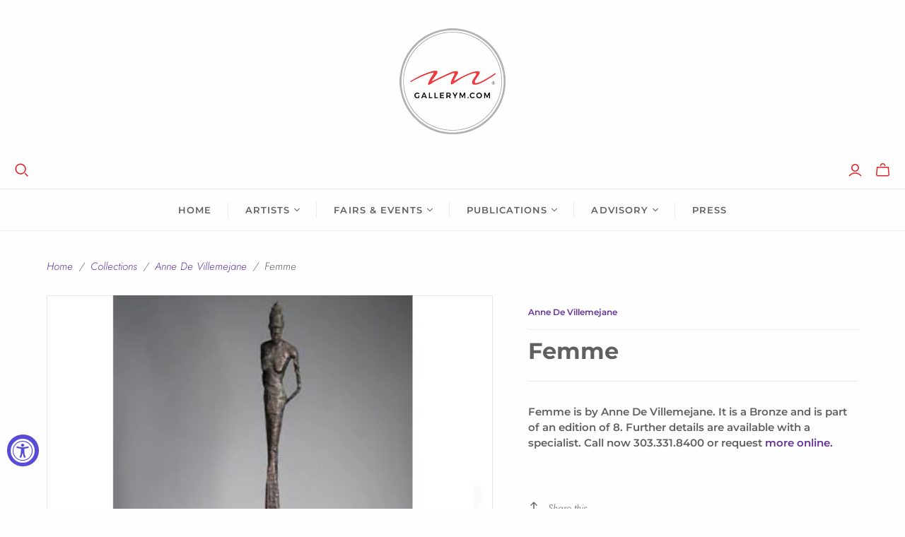

--- FILE ---
content_type: text/javascript; charset=utf-8
request_url: https://www.gallerym.com/products/appraisal-services.js
body_size: 967
content:
{"id":359827777,"title":"Appraisal Services","handle":"appraisal-services","description":"\u003ch2\u003e Appraisal Services\u003c\/h2\u003e\n\u003cdiv\u003e\u003c\/div\u003e\n\u003cdiv\u003e\n\u003cmeta charset=\"utf-8\"\u003e\n\u003cp class=\"m_7730609694109215922gmail-p3\"\u003eGALLERY M offers a full range of Appraisal Services which include:\u003c\/p\u003e\n\u003cul\u003e\n\u003cli\u003eAcquisitions\u003c\/li\u003e\n\u003cli\u003eInsurance Scheduling\u003c\/li\u003e\n\u003cli\u003eCharitable Contributions\u003c\/li\u003e\n\u003cli\u003eEstate Valuation\u003c\/li\u003e\n\u003cli\u003eCollateral, Damage \u0026amp; Loss Claims\u003c\/li\u003e\n\u003cli\u003eEquitable Distributions.\u003c\/li\u003e\n\u003c\/ul\u003e\n\u003cp class=\"m_7730609694109215922gmail-p2\"\u003eThese Appraisal Assignments will be developed and reported by Myrna Hayutin, Co-Founder of GALLERY M. As an active, Accredited Appraiser of the \u003ca href=\"https:\/\/www.isa-appraisers.org\/home\"\u003eInternational Society of Appraisers (ISA)\u003c\/a\u003e, Myrna’s deep knowledge and expertise will assure our collectors that the GALLERY M appraisal reports are compliant with the Appraisal Foundation's Uniform Standards of Professional Appraisal Practice (USPAP).\u003c\/p\u003e\n\u003cp class=\"m_7730609694109215922gmail-p2\"\u003eThese documents also follow the report development and writing standards of the ISA, which regulate appraisal methodology, report development, and ethical conduct. The IRS, Insurance Companies, Financial Institutions, and Museums all accept reports written to these standards.\u003c\/p\u003e\n\u003c\/div\u003e\n\u003cp\u003ePlease indicate the work (s) and your request details upon check-out. A specialist will be in contact with you within 24 to 48 hours.\u003c\/p\u003e","published_at":"2017-03-09T10:52:00-07:00","created_at":"2014-08-25T00:36:30-06:00","vendor":"GALLERY M","type":"Publication","tags":["Appraisals","Publication"],"price":30000,"price_min":30000,"price_max":30000,"available":true,"price_varies":false,"compare_at_price":30000,"compare_at_price_min":30000,"compare_at_price_max":30000,"compare_at_price_varies":false,"variants":[{"id":913286313,"title":"Default Title","option1":"Default Title","option2":null,"option3":null,"sku":"SERV-USPAP","requires_shipping":false,"taxable":false,"featured_image":null,"available":true,"name":"Appraisal Services","public_title":null,"options":["Default Title"],"price":30000,"weight":0,"compare_at_price":30000,"inventory_quantity":-70,"inventory_management":null,"inventory_policy":"deny","barcode":"","requires_selling_plan":false,"selling_plan_allocations":[]}],"images":["\/\/cdn.shopify.com\/s\/files\/1\/0410\/5549\/products\/ISA_Logo_positive.jpg?v=1571439477"],"featured_image":"\/\/cdn.shopify.com\/s\/files\/1\/0410\/5549\/products\/ISA_Logo_positive.jpg?v=1571439477","options":[{"name":"Title","position":1,"values":["Default Title"]}],"url":"\/products\/appraisal-services","media":[{"alt":"Myrna Hayutin, Member - International Society of Appraisers","id":58256556080,"position":1,"preview_image":{"aspect_ratio":2.103,"height":175,"width":368,"src":"https:\/\/cdn.shopify.com\/s\/files\/1\/0410\/5549\/products\/ISA_Logo_positive.jpg?v=1571439477"},"aspect_ratio":2.103,"height":175,"media_type":"image","src":"https:\/\/cdn.shopify.com\/s\/files\/1\/0410\/5549\/products\/ISA_Logo_positive.jpg?v=1571439477","width":368}],"requires_selling_plan":false,"selling_plan_groups":[]}

--- FILE ---
content_type: text/javascript; charset=utf-8
request_url: https://www.gallerym.com/products/custom-framing.js
body_size: 571
content:
{"id":372762224,"title":"Custom Framing","handle":"custom-framing","description":"","published_at":"2014-10-07T15:57:00-06:00","created_at":"2014-10-07T16:06:27-06:00","vendor":"GALLERY M","type":"Custom Framing","tags":["Custom Framing"],"price":45000,"price_min":45000,"price_max":220000,"available":true,"price_varies":true,"compare_at_price":45000,"compare_at_price_min":45000,"compare_at_price_max":220000,"compare_at_price_varies":true,"variants":[{"id":971478560,"title":"Moulding A","option1":"Moulding A","option2":null,"option3":null,"sku":"FC320-CSTM-1","requires_shipping":true,"taxable":true,"featured_image":{"id":35489845116976,"product_id":372762224,"position":1,"created_at":"2025-04-05T16:12:14-06:00","updated_at":"2025-04-05T16:13:19-06:00","alt":null,"width":450,"height":459,"src":"https:\/\/cdn.shopify.com\/s\/files\/1\/0410\/5549\/files\/frame_metro_thumb_cbbce0e3-2a37-4da3-800e-722ee02c4698.jpg?v=1743891199","variant_ids":[971478560,39647180980272,40956322218032]},"available":true,"name":"Custom Framing - Moulding A","public_title":"Moulding A","options":["Moulding A"],"price":220000,"weight":4536,"compare_at_price":220000,"inventory_quantity":-63,"inventory_management":null,"inventory_policy":"deny","barcode":"","featured_media":{"alt":null,"id":27631491907632,"position":1,"preview_image":{"aspect_ratio":0.98,"height":459,"width":450,"src":"https:\/\/cdn.shopify.com\/s\/files\/1\/0410\/5549\/files\/frame_metro_thumb_cbbce0e3-2a37-4da3-800e-722ee02c4698.jpg?v=1743891199"}},"requires_selling_plan":false,"selling_plan_allocations":[]},{"id":39647180980272,"title":"Moulding B","option1":"Moulding B","option2":null,"option3":null,"sku":"FC320-CSTM-2","requires_shipping":false,"taxable":true,"featured_image":{"id":35489845116976,"product_id":372762224,"position":1,"created_at":"2025-04-05T16:12:14-06:00","updated_at":"2025-04-05T16:13:19-06:00","alt":null,"width":450,"height":459,"src":"https:\/\/cdn.shopify.com\/s\/files\/1\/0410\/5549\/files\/frame_metro_thumb_cbbce0e3-2a37-4da3-800e-722ee02c4698.jpg?v=1743891199","variant_ids":[971478560,39647180980272,40956322218032]},"available":true,"name":"Custom Framing - Moulding B","public_title":"Moulding B","options":["Moulding B"],"price":120000,"weight":4536,"compare_at_price":120000,"inventory_quantity":-47,"inventory_management":null,"inventory_policy":"deny","barcode":"","featured_media":{"alt":null,"id":27631491907632,"position":1,"preview_image":{"aspect_ratio":0.98,"height":459,"width":450,"src":"https:\/\/cdn.shopify.com\/s\/files\/1\/0410\/5549\/files\/frame_metro_thumb_cbbce0e3-2a37-4da3-800e-722ee02c4698.jpg?v=1743891199"}},"requires_selling_plan":false,"selling_plan_allocations":[]},{"id":40956322218032,"title":"Moulding C","option1":"Moulding C","option2":null,"option3":null,"sku":"FC320-CSTM-3","requires_shipping":true,"taxable":true,"featured_image":{"id":35489845116976,"product_id":372762224,"position":1,"created_at":"2025-04-05T16:12:14-06:00","updated_at":"2025-04-05T16:13:19-06:00","alt":null,"width":450,"height":459,"src":"https:\/\/cdn.shopify.com\/s\/files\/1\/0410\/5549\/files\/frame_metro_thumb_cbbce0e3-2a37-4da3-800e-722ee02c4698.jpg?v=1743891199","variant_ids":[971478560,39647180980272,40956322218032]},"available":true,"name":"Custom Framing - Moulding C","public_title":"Moulding C","options":["Moulding C"],"price":45000,"weight":4536,"compare_at_price":45000,"inventory_quantity":0,"inventory_management":null,"inventory_policy":"deny","barcode":"","featured_media":{"alt":null,"id":27631491907632,"position":1,"preview_image":{"aspect_ratio":0.98,"height":459,"width":450,"src":"https:\/\/cdn.shopify.com\/s\/files\/1\/0410\/5549\/files\/frame_metro_thumb_cbbce0e3-2a37-4da3-800e-722ee02c4698.jpg?v=1743891199"}},"requires_selling_plan":false,"selling_plan_allocations":[]}],"images":["\/\/cdn.shopify.com\/s\/files\/1\/0410\/5549\/files\/frame_metro_thumb_cbbce0e3-2a37-4da3-800e-722ee02c4698.jpg?v=1743891199","\/\/cdn.shopify.com\/s\/files\/1\/0410\/5549\/products\/studio_goldblk_47229.jpg?v=1743891199"],"featured_image":"\/\/cdn.shopify.com\/s\/files\/1\/0410\/5549\/files\/frame_metro_thumb_cbbce0e3-2a37-4da3-800e-722ee02c4698.jpg?v=1743891199","options":[{"name":"Material","position":1,"values":["Moulding A","Moulding B","Moulding C"]}],"url":"\/products\/custom-framing","media":[{"alt":null,"id":27631491907632,"position":1,"preview_image":{"aspect_ratio":0.98,"height":459,"width":450,"src":"https:\/\/cdn.shopify.com\/s\/files\/1\/0410\/5549\/files\/frame_metro_thumb_cbbce0e3-2a37-4da3-800e-722ee02c4698.jpg?v=1743891199"},"aspect_ratio":0.98,"height":459,"media_type":"image","src":"https:\/\/cdn.shopify.com\/s\/files\/1\/0410\/5549\/files\/frame_metro_thumb_cbbce0e3-2a37-4da3-800e-722ee02c4698.jpg?v=1743891199","width":450},{"alt":"Custom Framing - GALLERY M","id":63075188784,"position":2,"preview_image":{"aspect_ratio":1.108,"height":406,"width":450,"src":"https:\/\/cdn.shopify.com\/s\/files\/1\/0410\/5549\/products\/studio_goldblk_47229.jpg?v=1743891199"},"aspect_ratio":1.108,"height":406,"media_type":"image","src":"https:\/\/cdn.shopify.com\/s\/files\/1\/0410\/5549\/products\/studio_goldblk_47229.jpg?v=1743891199","width":450}],"requires_selling_plan":false,"selling_plan_groups":[]}

--- FILE ---
content_type: text/javascript; charset=utf-8
request_url: https://www.gallerym.com/products/weston-nude-vs-weston-pepper.js
body_size: 251
content:
{"id":322525457,"title":"Weston Nude vs Weston Pepper","handle":"weston-nude-vs-weston-pepper","description":"\u003cp\u003eAlex G Cao created Weston Nude vs Weston Pepper in 2011. It is a Chromogenic, Archival print mounted with Dibond Plexi and is limited in edition. Further details are available with a specialist. Call now 303.331.8400 or request \u003ca href=\"http:\/\/www.gallerym.com\/pages\/contact\" title=\"Contact A Specialist at GALLERY M\" target=\"_blank\"\u003emore online.\u003c\/a\u003e\u003c\/p\u003e","published_at":"2014-05-30T09:35:00-06:00","created_at":"2014-05-30T09:35:45-06:00","vendor":"Alex G Cao","type":"Photography","tags":["Alex G Cao","American Art History","Archival","Bridgehampton","Chromogenic","Photography","Pop Art"],"price":850000,"price_min":850000,"price_max":850000,"available":true,"price_varies":false,"compare_at_price":850000,"compare_at_price_min":850000,"compare_at_price_max":850000,"compare_at_price_varies":false,"variants":[{"id":774001897,"title":"Archival \/ Chromogenic \/ 108 x 72","option1":"Archival","option2":"Chromogenic","option3":"108 x 72","sku":"CAG343A","requires_shipping":true,"taxable":true,"featured_image":null,"available":true,"name":"Weston Nude vs Weston Pepper - Archival \/ Chromogenic \/ 108 x 72","public_title":"Archival \/ Chromogenic \/ 108 x 72","options":["Archival","Chromogenic","108 x 72"],"price":850000,"weight":6804,"compare_at_price":850000,"inventory_quantity":0,"inventory_management":"shopify","inventory_policy":"continue","barcode":null,"requires_selling_plan":false,"selling_plan_allocations":[]}],"images":["\/\/cdn.shopify.com\/s\/files\/1\/0410\/5549\/products\/alex_guofeng_cao_chromogenic_2012_WestonNude_vs_WestonPepper_c_7168a1f0-6faa-47b4-8e02-caee449e7500.jpeg?v=1571439450","\/\/cdn.shopify.com\/s\/files\/1\/0410\/5549\/products\/alex_guofeng_cao_chromogenic_2012_WestonNude_vs_WestonPepper_d.jpg?v=1571439450"],"featured_image":"\/\/cdn.shopify.com\/s\/files\/1\/0410\/5549\/products\/alex_guofeng_cao_chromogenic_2012_WestonNude_vs_WestonPepper_c_7168a1f0-6faa-47b4-8e02-caee449e7500.jpeg?v=1571439450","options":[{"name":"Surface","position":1,"values":["Archival"]},{"name":"Portfolio","position":2,"values":["Chromogenic"]},{"name":"Image Size","position":3,"values":["108 x 72"]}],"url":"\/products\/weston-nude-vs-weston-pepper","media":[{"alt":"Weston Nude vs Weston Pepper by Alex G Cao","id":10238394416,"position":1,"preview_image":{"aspect_ratio":0.662,"height":600,"width":397,"src":"https:\/\/cdn.shopify.com\/s\/files\/1\/0410\/5549\/products\/alex_guofeng_cao_chromogenic_2012_WestonNude_vs_WestonPepper_c_7168a1f0-6faa-47b4-8e02-caee449e7500.jpeg?v=1571439450"},"aspect_ratio":0.662,"height":600,"media_type":"image","src":"https:\/\/cdn.shopify.com\/s\/files\/1\/0410\/5549\/products\/alex_guofeng_cao_chromogenic_2012_WestonNude_vs_WestonPepper_c_7168a1f0-6faa-47b4-8e02-caee449e7500.jpeg?v=1571439450","width":397},{"alt":"Detail of Weston Nude vs Weston Pepper by Alex G Cao ","id":10238427184,"position":2,"preview_image":{"aspect_ratio":0.665,"height":600,"width":399,"src":"https:\/\/cdn.shopify.com\/s\/files\/1\/0410\/5549\/products\/alex_guofeng_cao_chromogenic_2012_WestonNude_vs_WestonPepper_d.jpg?v=1571439450"},"aspect_ratio":0.665,"height":600,"media_type":"image","src":"https:\/\/cdn.shopify.com\/s\/files\/1\/0410\/5549\/products\/alex_guofeng_cao_chromogenic_2012_WestonNude_vs_WestonPepper_d.jpg?v=1571439450","width":399}],"requires_selling_plan":false,"selling_plan_groups":[]}

--- FILE ---
content_type: text/javascript; charset=utf-8
request_url: https://www.gallerym.com/products/custom-framing.js
body_size: 572
content:
{"id":372762224,"title":"Custom Framing","handle":"custom-framing","description":"","published_at":"2014-10-07T15:57:00-06:00","created_at":"2014-10-07T16:06:27-06:00","vendor":"GALLERY M","type":"Custom Framing","tags":["Custom Framing"],"price":45000,"price_min":45000,"price_max":220000,"available":true,"price_varies":true,"compare_at_price":45000,"compare_at_price_min":45000,"compare_at_price_max":220000,"compare_at_price_varies":true,"variants":[{"id":971478560,"title":"Moulding A","option1":"Moulding A","option2":null,"option3":null,"sku":"FC320-CSTM-1","requires_shipping":true,"taxable":true,"featured_image":{"id":35489845116976,"product_id":372762224,"position":1,"created_at":"2025-04-05T16:12:14-06:00","updated_at":"2025-04-05T16:13:19-06:00","alt":null,"width":450,"height":459,"src":"https:\/\/cdn.shopify.com\/s\/files\/1\/0410\/5549\/files\/frame_metro_thumb_cbbce0e3-2a37-4da3-800e-722ee02c4698.jpg?v=1743891199","variant_ids":[971478560,39647180980272,40956322218032]},"available":true,"name":"Custom Framing - Moulding A","public_title":"Moulding A","options":["Moulding A"],"price":220000,"weight":4536,"compare_at_price":220000,"inventory_quantity":-63,"inventory_management":null,"inventory_policy":"deny","barcode":"","featured_media":{"alt":null,"id":27631491907632,"position":1,"preview_image":{"aspect_ratio":0.98,"height":459,"width":450,"src":"https:\/\/cdn.shopify.com\/s\/files\/1\/0410\/5549\/files\/frame_metro_thumb_cbbce0e3-2a37-4da3-800e-722ee02c4698.jpg?v=1743891199"}},"requires_selling_plan":false,"selling_plan_allocations":[]},{"id":39647180980272,"title":"Moulding B","option1":"Moulding B","option2":null,"option3":null,"sku":"FC320-CSTM-2","requires_shipping":false,"taxable":true,"featured_image":{"id":35489845116976,"product_id":372762224,"position":1,"created_at":"2025-04-05T16:12:14-06:00","updated_at":"2025-04-05T16:13:19-06:00","alt":null,"width":450,"height":459,"src":"https:\/\/cdn.shopify.com\/s\/files\/1\/0410\/5549\/files\/frame_metro_thumb_cbbce0e3-2a37-4da3-800e-722ee02c4698.jpg?v=1743891199","variant_ids":[971478560,39647180980272,40956322218032]},"available":true,"name":"Custom Framing - Moulding B","public_title":"Moulding B","options":["Moulding B"],"price":120000,"weight":4536,"compare_at_price":120000,"inventory_quantity":-47,"inventory_management":null,"inventory_policy":"deny","barcode":"","featured_media":{"alt":null,"id":27631491907632,"position":1,"preview_image":{"aspect_ratio":0.98,"height":459,"width":450,"src":"https:\/\/cdn.shopify.com\/s\/files\/1\/0410\/5549\/files\/frame_metro_thumb_cbbce0e3-2a37-4da3-800e-722ee02c4698.jpg?v=1743891199"}},"requires_selling_plan":false,"selling_plan_allocations":[]},{"id":40956322218032,"title":"Moulding C","option1":"Moulding C","option2":null,"option3":null,"sku":"FC320-CSTM-3","requires_shipping":true,"taxable":true,"featured_image":{"id":35489845116976,"product_id":372762224,"position":1,"created_at":"2025-04-05T16:12:14-06:00","updated_at":"2025-04-05T16:13:19-06:00","alt":null,"width":450,"height":459,"src":"https:\/\/cdn.shopify.com\/s\/files\/1\/0410\/5549\/files\/frame_metro_thumb_cbbce0e3-2a37-4da3-800e-722ee02c4698.jpg?v=1743891199","variant_ids":[971478560,39647180980272,40956322218032]},"available":true,"name":"Custom Framing - Moulding C","public_title":"Moulding C","options":["Moulding C"],"price":45000,"weight":4536,"compare_at_price":45000,"inventory_quantity":0,"inventory_management":null,"inventory_policy":"deny","barcode":"","featured_media":{"alt":null,"id":27631491907632,"position":1,"preview_image":{"aspect_ratio":0.98,"height":459,"width":450,"src":"https:\/\/cdn.shopify.com\/s\/files\/1\/0410\/5549\/files\/frame_metro_thumb_cbbce0e3-2a37-4da3-800e-722ee02c4698.jpg?v=1743891199"}},"requires_selling_plan":false,"selling_plan_allocations":[]}],"images":["\/\/cdn.shopify.com\/s\/files\/1\/0410\/5549\/files\/frame_metro_thumb_cbbce0e3-2a37-4da3-800e-722ee02c4698.jpg?v=1743891199","\/\/cdn.shopify.com\/s\/files\/1\/0410\/5549\/products\/studio_goldblk_47229.jpg?v=1743891199"],"featured_image":"\/\/cdn.shopify.com\/s\/files\/1\/0410\/5549\/files\/frame_metro_thumb_cbbce0e3-2a37-4da3-800e-722ee02c4698.jpg?v=1743891199","options":[{"name":"Material","position":1,"values":["Moulding A","Moulding B","Moulding C"]}],"url":"\/products\/custom-framing","media":[{"alt":null,"id":27631491907632,"position":1,"preview_image":{"aspect_ratio":0.98,"height":459,"width":450,"src":"https:\/\/cdn.shopify.com\/s\/files\/1\/0410\/5549\/files\/frame_metro_thumb_cbbce0e3-2a37-4da3-800e-722ee02c4698.jpg?v=1743891199"},"aspect_ratio":0.98,"height":459,"media_type":"image","src":"https:\/\/cdn.shopify.com\/s\/files\/1\/0410\/5549\/files\/frame_metro_thumb_cbbce0e3-2a37-4da3-800e-722ee02c4698.jpg?v=1743891199","width":450},{"alt":"Custom Framing - GALLERY M","id":63075188784,"position":2,"preview_image":{"aspect_ratio":1.108,"height":406,"width":450,"src":"https:\/\/cdn.shopify.com\/s\/files\/1\/0410\/5549\/products\/studio_goldblk_47229.jpg?v=1743891199"},"aspect_ratio":1.108,"height":406,"media_type":"image","src":"https:\/\/cdn.shopify.com\/s\/files\/1\/0410\/5549\/products\/studio_goldblk_47229.jpg?v=1743891199","width":450}],"requires_selling_plan":false,"selling_plan_groups":[]}

--- FILE ---
content_type: text/javascript; charset=utf-8
request_url: https://www.gallerym.com/products/weston-nude-vs-weston-pepper.js
body_size: -46
content:
{"id":322525457,"title":"Weston Nude vs Weston Pepper","handle":"weston-nude-vs-weston-pepper","description":"\u003cp\u003eAlex G Cao created Weston Nude vs Weston Pepper in 2011. It is a Chromogenic, Archival print mounted with Dibond Plexi and is limited in edition. Further details are available with a specialist. Call now 303.331.8400 or request \u003ca href=\"http:\/\/www.gallerym.com\/pages\/contact\" title=\"Contact A Specialist at GALLERY M\" target=\"_blank\"\u003emore online.\u003c\/a\u003e\u003c\/p\u003e","published_at":"2014-05-30T09:35:00-06:00","created_at":"2014-05-30T09:35:45-06:00","vendor":"Alex G Cao","type":"Photography","tags":["Alex G Cao","American Art History","Archival","Bridgehampton","Chromogenic","Photography","Pop Art"],"price":850000,"price_min":850000,"price_max":850000,"available":true,"price_varies":false,"compare_at_price":850000,"compare_at_price_min":850000,"compare_at_price_max":850000,"compare_at_price_varies":false,"variants":[{"id":774001897,"title":"Archival \/ Chromogenic \/ 108 x 72","option1":"Archival","option2":"Chromogenic","option3":"108 x 72","sku":"CAG343A","requires_shipping":true,"taxable":true,"featured_image":null,"available":true,"name":"Weston Nude vs Weston Pepper - Archival \/ Chromogenic \/ 108 x 72","public_title":"Archival \/ Chromogenic \/ 108 x 72","options":["Archival","Chromogenic","108 x 72"],"price":850000,"weight":6804,"compare_at_price":850000,"inventory_quantity":0,"inventory_management":"shopify","inventory_policy":"continue","barcode":null,"requires_selling_plan":false,"selling_plan_allocations":[]}],"images":["\/\/cdn.shopify.com\/s\/files\/1\/0410\/5549\/products\/alex_guofeng_cao_chromogenic_2012_WestonNude_vs_WestonPepper_c_7168a1f0-6faa-47b4-8e02-caee449e7500.jpeg?v=1571439450","\/\/cdn.shopify.com\/s\/files\/1\/0410\/5549\/products\/alex_guofeng_cao_chromogenic_2012_WestonNude_vs_WestonPepper_d.jpg?v=1571439450"],"featured_image":"\/\/cdn.shopify.com\/s\/files\/1\/0410\/5549\/products\/alex_guofeng_cao_chromogenic_2012_WestonNude_vs_WestonPepper_c_7168a1f0-6faa-47b4-8e02-caee449e7500.jpeg?v=1571439450","options":[{"name":"Surface","position":1,"values":["Archival"]},{"name":"Portfolio","position":2,"values":["Chromogenic"]},{"name":"Image Size","position":3,"values":["108 x 72"]}],"url":"\/products\/weston-nude-vs-weston-pepper","media":[{"alt":"Weston Nude vs Weston Pepper by Alex G Cao","id":10238394416,"position":1,"preview_image":{"aspect_ratio":0.662,"height":600,"width":397,"src":"https:\/\/cdn.shopify.com\/s\/files\/1\/0410\/5549\/products\/alex_guofeng_cao_chromogenic_2012_WestonNude_vs_WestonPepper_c_7168a1f0-6faa-47b4-8e02-caee449e7500.jpeg?v=1571439450"},"aspect_ratio":0.662,"height":600,"media_type":"image","src":"https:\/\/cdn.shopify.com\/s\/files\/1\/0410\/5549\/products\/alex_guofeng_cao_chromogenic_2012_WestonNude_vs_WestonPepper_c_7168a1f0-6faa-47b4-8e02-caee449e7500.jpeg?v=1571439450","width":397},{"alt":"Detail of Weston Nude vs Weston Pepper by Alex G Cao ","id":10238427184,"position":2,"preview_image":{"aspect_ratio":0.665,"height":600,"width":399,"src":"https:\/\/cdn.shopify.com\/s\/files\/1\/0410\/5549\/products\/alex_guofeng_cao_chromogenic_2012_WestonNude_vs_WestonPepper_d.jpg?v=1571439450"},"aspect_ratio":0.665,"height":600,"media_type":"image","src":"https:\/\/cdn.shopify.com\/s\/files\/1\/0410\/5549\/products\/alex_guofeng_cao_chromogenic_2012_WestonNude_vs_WestonPepper_d.jpg?v=1571439450","width":399}],"requires_selling_plan":false,"selling_plan_groups":[]}

--- FILE ---
content_type: text/javascript; charset=utf-8
request_url: https://www.gallerym.com/products/appraisal-services.js
body_size: 567
content:
{"id":359827777,"title":"Appraisal Services","handle":"appraisal-services","description":"\u003ch2\u003e Appraisal Services\u003c\/h2\u003e\n\u003cdiv\u003e\u003c\/div\u003e\n\u003cdiv\u003e\n\u003cmeta charset=\"utf-8\"\u003e\n\u003cp class=\"m_7730609694109215922gmail-p3\"\u003eGALLERY M offers a full range of Appraisal Services which include:\u003c\/p\u003e\n\u003cul\u003e\n\u003cli\u003eAcquisitions\u003c\/li\u003e\n\u003cli\u003eInsurance Scheduling\u003c\/li\u003e\n\u003cli\u003eCharitable Contributions\u003c\/li\u003e\n\u003cli\u003eEstate Valuation\u003c\/li\u003e\n\u003cli\u003eCollateral, Damage \u0026amp; Loss Claims\u003c\/li\u003e\n\u003cli\u003eEquitable Distributions.\u003c\/li\u003e\n\u003c\/ul\u003e\n\u003cp class=\"m_7730609694109215922gmail-p2\"\u003eThese Appraisal Assignments will be developed and reported by Myrna Hayutin, Co-Founder of GALLERY M. As an active, Accredited Appraiser of the \u003ca href=\"https:\/\/www.isa-appraisers.org\/home\"\u003eInternational Society of Appraisers (ISA)\u003c\/a\u003e, Myrna’s deep knowledge and expertise will assure our collectors that the GALLERY M appraisal reports are compliant with the Appraisal Foundation's Uniform Standards of Professional Appraisal Practice (USPAP).\u003c\/p\u003e\n\u003cp class=\"m_7730609694109215922gmail-p2\"\u003eThese documents also follow the report development and writing standards of the ISA, which regulate appraisal methodology, report development, and ethical conduct. The IRS, Insurance Companies, Financial Institutions, and Museums all accept reports written to these standards.\u003c\/p\u003e\n\u003c\/div\u003e\n\u003cp\u003ePlease indicate the work (s) and your request details upon check-out. A specialist will be in contact with you within 24 to 48 hours.\u003c\/p\u003e","published_at":"2017-03-09T10:52:00-07:00","created_at":"2014-08-25T00:36:30-06:00","vendor":"GALLERY M","type":"Publication","tags":["Appraisals","Publication"],"price":30000,"price_min":30000,"price_max":30000,"available":true,"price_varies":false,"compare_at_price":30000,"compare_at_price_min":30000,"compare_at_price_max":30000,"compare_at_price_varies":false,"variants":[{"id":913286313,"title":"Default Title","option1":"Default Title","option2":null,"option3":null,"sku":"SERV-USPAP","requires_shipping":false,"taxable":false,"featured_image":null,"available":true,"name":"Appraisal Services","public_title":null,"options":["Default Title"],"price":30000,"weight":0,"compare_at_price":30000,"inventory_quantity":-70,"inventory_management":null,"inventory_policy":"deny","barcode":"","requires_selling_plan":false,"selling_plan_allocations":[]}],"images":["\/\/cdn.shopify.com\/s\/files\/1\/0410\/5549\/products\/ISA_Logo_positive.jpg?v=1571439477"],"featured_image":"\/\/cdn.shopify.com\/s\/files\/1\/0410\/5549\/products\/ISA_Logo_positive.jpg?v=1571439477","options":[{"name":"Title","position":1,"values":["Default Title"]}],"url":"\/products\/appraisal-services","media":[{"alt":"Myrna Hayutin, Member - International Society of Appraisers","id":58256556080,"position":1,"preview_image":{"aspect_ratio":2.103,"height":175,"width":368,"src":"https:\/\/cdn.shopify.com\/s\/files\/1\/0410\/5549\/products\/ISA_Logo_positive.jpg?v=1571439477"},"aspect_ratio":2.103,"height":175,"media_type":"image","src":"https:\/\/cdn.shopify.com\/s\/files\/1\/0410\/5549\/products\/ISA_Logo_positive.jpg?v=1571439477","width":368}],"requires_selling_plan":false,"selling_plan_groups":[]}